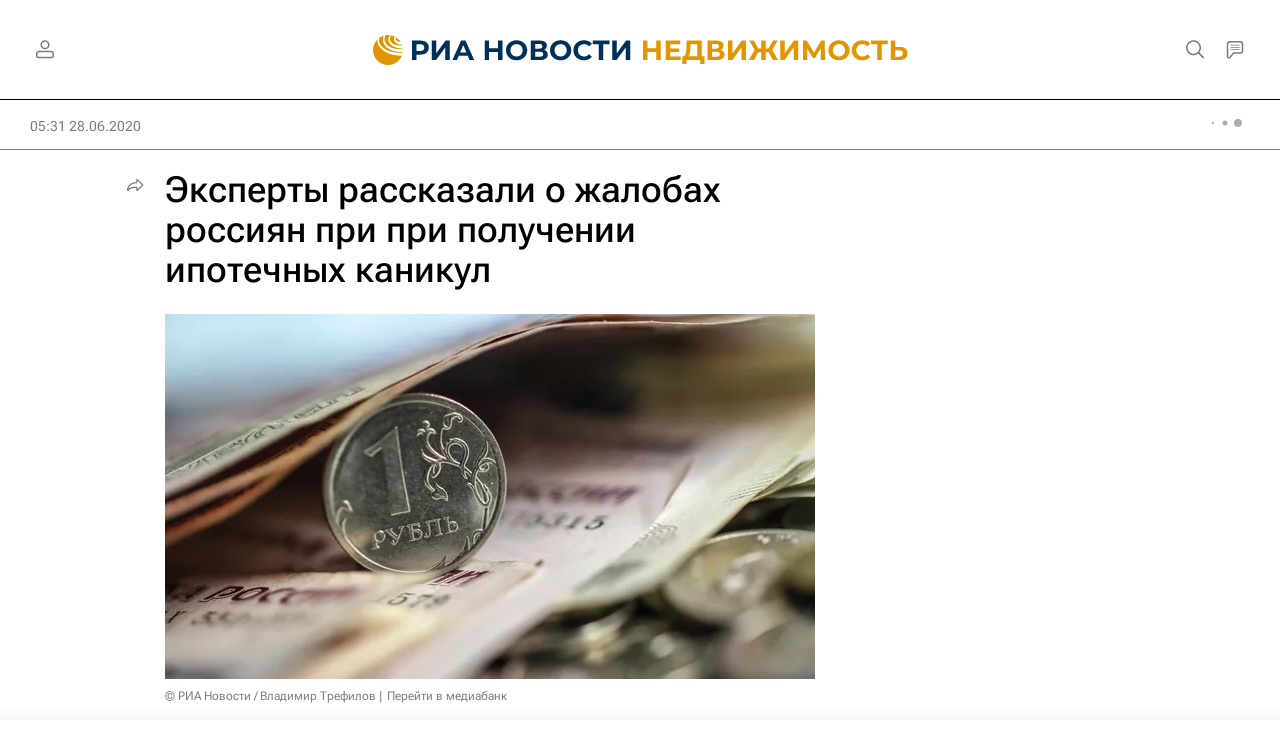

--- FILE ---
content_type: text/html
request_url: https://tns-counter.ru/nc01a**R%3Eundefined*rian_ru/ru/UTF-8/tmsec=rian_ru/221714488***
body_size: -73
content:
88DF78056971098BX1769015691:88DF78056971098BX1769015691